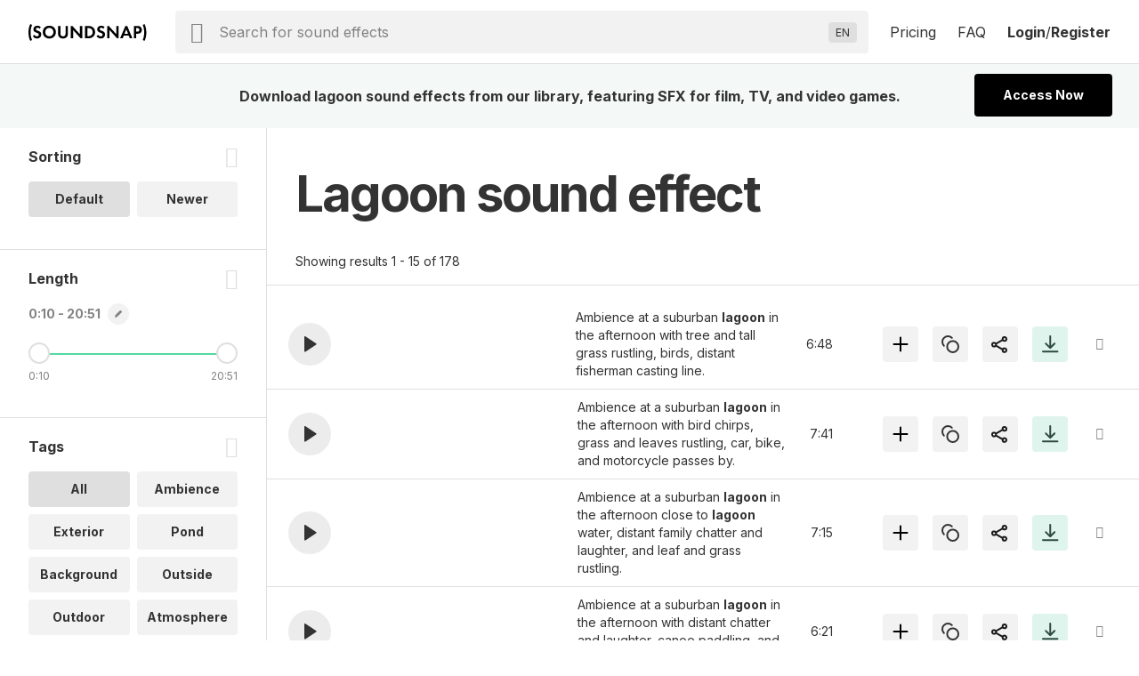

--- FILE ---
content_type: text/html; charset=UTF-8
request_url: https://www.soundsnap.com/tags/lagoon
body_size: 17896
content:
            <!DOCTYPE html>
<html lang="en">
  <head>
    <meta
      http-equiv="Content-Type"
      content="text/html; charset=utf-8"
    />
    <meta
      name="viewport"
      content="width=device-width, initial-scale=1, maximum-scale=5"
    />
  <link
    rel="preconnect"
    href="https://cdn.jsdelivr.net"
  />
  <link
    rel="preconnect"
    href="https://ts231.search-soundsnap.com"
  />
  <link
    rel="preconnect"
    href="https://soundsnap-prod.nyc3.digitaloceanspaces.com"
  />
      <meta
        name="robots"
        content="index, follow"
      />
      <title>
         Lagoon Sound Effects Download | SFX Library | Soundsnap          </title>
    <!-- included from: /src/static/themes/soundsnap5/layouts/_default/baseof.php -->
      <meta
        name="description"
        content="lagoon sound effects. Download lagoon sounds from our library of 500000+ SFX for TV, film and video games."
      />
    <!-- included from: /src/static/themes/soundsnap5/layouts/_default/baseof.php -->
      <meta
        name="keywords"
        content="lagoon sound effects, lagoon sfx, lagoon sounds"
      />
      <link
        rel="canonical"
        href="https://www.soundsnap.com/tags/lagoon"
      />
      <meta
        property="og:title"
        content=" Lagoon Sound Effects Download | SFX Library | Soundsnap | Soundsnap"
      />
    <!-- included from: /src/static/themes/soundsnap5/layouts/_default/baseof.php -->
      <meta
        property="og:description"
        content="lagoon sound effects. Download lagoon sounds from our library of 500000+ SFX for TV, film and video games."
      />
    <!-- included from: /src/static/themes/soundsnap5/layouts/_default/baseof.php -->
      <meta
        property="og:url"
        content="https://www.soundsnap.com/tags/lagoon"
      />
    <meta
      property="og:type"
      content="website"
    />
        <meta
      property="og:image"
      content="/themes/soundsnap5/assets/og_logo.png"
    />
            <meta
      name="google-site-verification"
      content="B4IdGpdkkagNMrdHBtxy8TWd2487d8QO92KqRd9NhOM"
    />
                <link
      rel="icon"
      type="image/png"
      href="/themes/soundsnap5/assets/favicon.png"
    />
            <link
      rel="apple-touch-icon"
      href="/themes/soundsnap5/assets/apple-touch-icon-precomposed.png"
    />
    <link
      rel="apple-touch-icon-precomposed"
      href="/themes/soundsnap5/assets/apple-touch-icon-precomposed.png"
    />
        <!--replaced_css_output_head-->
<link rel="stylesheet" href="/./themes/soundsnap5/style.min.69147563.css" type="text/css">
    <!--replaced_dynamic_data-->
<script>var dynamic_data = {"user":{},"assetsPath":"\/themes\/soundsnap5\/assets","confirmMailImage":"\/themes\/soundsnap5\/assets\/svg\/confirm-email.svg","audioTypeSingular":"Sound","termsConfig":{"artist":{"defaultFilterField":"user.uid","defaultSearchField":"user.url","facetFields":"user.name, user.uid","fieldId":"user.uid","generalName":"library","hasDefaultFilter":true,"isHierarchial":false,"pageName":"dynamic_user","picturePath":"user.picturePath","siteName":"user.name","siteTitle":"Library","siteUrl":"user-url","siteUrlField":"user.url"},"attribute":{"defaultSearchField":"vocab.attribute.name","facetFields":"vocab.attribute.name, vocab.attribute.url","generalName":"attribute","hasDefaultFilter":false,"isHierarchial":false,"pageName":"dynamic_attribute","siteName":"vocab.attribute.name","siteTitle":"Attribute","siteUrl":"vocab-attribute","siteUrlField":"vocab.attribute.url"},"attribute_v2":{"defaultSearchField":"vocab.attribute_v2.name","facetFields":"vocab.attribute_v2.name, vocab.attribute_v2.url","generalName":"attribute_v2","hasDefaultFilter":false,"isHierarchial":false,"pageName":"dynamic_attribute_v2","siteName":"vocab.attribute_v2.name","siteTitle":"Attribute Music","siteUrl":"vocab-attribute_v2","siteUrlField":"vocab.attribute_v2.url"},"category":{"defaultSearchField":"vocab.category.lvl.0","defaultSearchFieldLv1":"vocab.category.lvl.1","facetFields":"vocab.category.lvl.0, vocab.category.url, vocab.category.lvl.1","generalName":"categories","hasDefaultFilter":false,"isHierarchial":true,"pageName":"dynamic_category","siteName":"category","siteTitle":"Category","siteUrl":"vocab-category","siteUrlField":"vocab.category.url"},"collection":{"defaultSearchField":"vocab.playlist.audio.name","facetFields":"vocab.playlist.audio.name, vocab.playlist.audio.url","generalName":"collection","hasDefaultFilter":false,"isHierarchial":false,"pageName":"dynamic_playlist.audio","siteName":"vocab.playlist.audio.name","siteTitle":"Collection","siteUrl":"vocab-playlist-audio","siteUrlField":"vocab.playlist.audio.url"},"genre":{"defaultSearchField":"vocab.genre.lvl.0","defaultSearchFieldLv1":"vocab.genre.lvl.1","facetFields":"vocab.genre.lvl.0, vocab.genre.url, vocab.genre.lvl.1","generalName":"genre","hasDefaultFilter":false,"isHierarchial":true,"pageName":"dynamic_genre","siteName":"genre","siteTitle":"Genre","siteUrl":"vocab-genre","siteUrlField":"vocab.genre.url"},"genre_tag":{"defaultSearchField":"vocab.genre_tag.name","facetFields":"vocab.genre_tag.name, vocab.genre_tag.url","generalName":"genre_tag","hasDefaultFilter":false,"isHierarchial":false,"pageName":"dynamic_genre_tag","siteName":"vocab.genre_tag.name","siteTitle":"Genre","siteUrl":"vocab-genre_tag","siteUrlField":"vocab.genre_tag.url"},"instrument":{"defaultSearchField":"vocab.instrument.name","facetFields":"vocab.instrument.name, vocab.instrument.url","generalName":"instrument","hasDefaultFilter":false,"isHierarchial":false,"pageName":"dynamic_instrument","siteName":"instrument","siteTitle":"Instrument","siteUrl":"vocab-instrument","siteUrlField":"vocab.instrument.url"},"mood":{"defaultSearchField":"vocab.mood.name","facetFields":"vocab.mood.name, vocab.mood.url","generalName":"mood","hasDefaultFilter":false,"isHierarchial":false,"pageName":"dynamic_mood","siteName":"vocab.mood","siteTitle":"Mood","siteUrl":"vocab-mood","siteUrlField":"vocab.mood.url"},"playlist":{"defaultSearchField":"vocab.playlist.beat.name","facetFields":"vocab.playlist.beat.name, vocab.playlist.beat.url","generalName":"playlist","hasDefaultFilter":false,"isHierarchial":false,"pageName":"dynamic_playlist.beat","siteName":"vocab.playlist.beat.name","siteTitle":"Playlist","siteUrl":"vocab-playlist-beat","siteUrlField":"vocab.playlist.beat.url"},"playlist_music":{"defaultSearchField":"vocab.playlist.music.name","facetFields":"vocab.playlist.beat.name, vocab.playlist.music.url","generalName":"playlist","hasDefaultFilter":false,"isHierarchial":false,"pageName":"dynamic_playlist.music","siteName":"vocab.playlist.music.name","siteTitle":"Playlist","siteUrl":"vocab-playlist-music","siteUrlField":"vocab.playlist.music.url"},"similar_to":{"defaultSearchField":"vocab.similar_to.name","facetFields":"vocab.similar_to.name, vocab.similar_to.url","generalName":"similar_to","hasDefaultFilter":false,"isHierarchial":false,"pageName":"dynamic_similar_to","siteName":"vocab.similar_to.name","siteTitle":"Similar to","siteUrl":"vocab-similar_to","siteUrlField":"vocab.similar_to.url"},"tag":{"defaultSearchField":"vocab.tag.name","facetFields":"vocab.tag.name, vocab.tag.url","generalName":"tags","hasDefaultFilter":false,"isHierarchial":false,"pageName":"dynamic_tag","siteName":"vocab.tag.name","siteTitle":"Tags","siteUrl":"vocab-tag","siteUrlField":"vocab.tag.url"},"video_theme":{"defaultSearchField":"vocab.video_theme.name","facetFields":"vocab.video_theme.name, vocab.video_theme.url","generalName":"video_theme","hasDefaultFilter":false,"isHierarchial":false,"pageName":"dynamic_video_theme","siteName":"vocab.video_theme.name","siteTitle":"Video Theme","siteUrl":"vocab-video_theme","siteUrlField":"vocab.video_theme.url"}},"themeName":"soundsnap5","themesMatrix":{"sounds":{"full_title":"Sound Effects","search_placeholder":"Search for sound effects","short_title":"SFX","theme_name":"soundsnap5","theme_prefix":"","typesense_search_filter_type":"audio"}},"virtualDomainCurrentPath":"","virtualDomainPathFound":{},"virtualDomainPathsAvailable":{"0":"sound-effects"},"virtualDomainPathRootAlias":"\/sound-effects","virtualDomainPathIgnorePrefix":{"0":"\/files","1":"\/misc","2":"\/includes","3":"\/js"},"virtualDomainPathIgnoreExact":{"0":"\/"},"searchText":"lagoon","staffPickKeyWord":"","pageType":"dynamic_tag","termMetadata":{"page_title":" Lagoon Sound Effects Download | SFX Library | Soundsnap","description":"lagoon sound effects. Download lagoon sounds from our library of 500000+ SFX for TV, film and video games.","keywords":"lagoon sound effects, lagoon sfx, lagoon sounds","canonical":"https:\/\/www.soundsnap.com\/tags\/lagoon"},"perPage":15,"productGroups":{"packs":[],"subscriptions":[{"id":112,"price":185,"rid":112,"name":"6-Month Subscription","available":1,"description":"Download 75 sounds a month","tracker":"","position":"0","notes":"<div>75 sounds a month<\/div><div>Access 550k SFX<span class=\"icon-info js-tooltip\"><\/span><div id=\"tooltip_696f192e2f03a5.17950270\" class=\"info-tooltip\">5x to 10x bigger than most professional sound libraries<\/div><\/div><div>Use anywhere, forever<span class=\"icon-info js-tooltip\"><\/span><div id=\"tooltip_696f192e2f04c9.31189946\" class=\"info-tooltip\">No renewals needed: every sound is cleared for all platforms, permanently<\/div><\/div>","type_description":"75 SFX \/ month and AI Voiceover","image":"assets\/svg\/product-6_months.svg","duration":0,"recurring":1,"api_code":"6_months_149","allow_addons":0,"addons":0,"new_users_only":0,"intervalLength":6,"intervalUnit":"months","totalBillingCycles":1,"trialLength":0,"trialUnit":"days","experiment_id":"","experiment_only":0,"ac_tag_id":"165","features":[""],"group_code":"","experiments":[],"length_formatted":"annually","price_formatted":"31","currency_symbol":"$","currency":"USD","is_current":false,"is_default":false,"is_allowed":true,"checkout_url":"\/register\/secure\/api\/purchase\/112","strTrial":null,"strInterval":" \/mo"},{"id":111,"price":299,"rid":111,"name":"12-Month Subscription","available":1,"description":"Download unlimited sounds","tracker":"<script>\r\nwindow.addEventListener('load', (event) => {\r\n    fathom.trackGoal('KU58HLGA', 29000);\r\n});\r\n<\/script>","position":"3","notes":"<div>Unlimited sound effects<\/div><div>Access 550k SFX<span class=\"icon-info js-tooltip\"><\/span><div id=\"tooltip_696f192e3128b7.93671639\" class=\"info-tooltip\">10x bigger than most professional sound libraries<\/div><\/div><div>Use anywhere, forever<span class=\"icon-info js-tooltip\"><\/span><div id=\"tooltip_696f192e3129d4.71627053\" class=\"info-tooltip\">No renewals needed: every sound is cleared for all platforms, permanently<\/div><\/div>","type_description":"Unlimited sound effects","image":"assets\/svg\/product-annual.svg","duration":0,"recurring":1,"api_code":"annual_249","allow_addons":1,"addons":[{"id":"x5i0irlds3xg","object":"add_on","planId":"ohh6rn73p678","code":"seats_addon","state":"active","name":"Seats","addOnType":"fixed","usageType":null,"usagePercentage":null,"measuredUnitId":null,"displayQuantity":false,"defaultQuantity":1,"accountingCode":"","taxCode":"digital","harmonizedSystemCode":null,"revenueScheduleType":"evenly","optional":true,"currencies":[],"usageTimeframe":"billing_period","usageCalculationType":null,"tierType":"tiered","tiers":[{"endingQuantity":1,"currencies":[{"currency":"USD","unitAmount":299,"unitAmountDecimal":null},{"currency":"EUR","unitAmount":259,"unitAmountDecimal":null}]},{"endingQuantity":999999999,"currencies":[{"currency":"USD","unitAmount":254,"unitAmountDecimal":null},{"currency":"EUR","unitAmount":237,"unitAmountDecimal":null}]}],"percentageTiers":[],"item":null,"externalSku":null,"createdAt":"2025-06-26T15:47:03Z","updatedAt":"2025-11-20T09:50:11Z","deletedAt":null}],"new_users_only":0,"intervalLength":12,"intervalUnit":"months","totalBillingCycles":1,"trialLength":0,"trialUnit":"days","experiment_id":"","experiment_only":0,"ac_tag_id":"89","features":["Unlimited Channels",1,1,1,1,1,1,1,1,1,1,1,1,1,1,1],"group_code":"","experiments":[],"length_formatted":"annually","price_formatted":"25","currency_symbol":"$","currency":"USD","is_current":false,"is_default":false,"is_allowed":true,"checkout_url":"\/register\/secure\/api\/purchase\/111","strTrial":null,"strInterval":" \/mo","saving":"19%"}],"addon_plans":[{"id":111,"price":299,"rid":111,"name":"12-Month Subscription","available":1,"description":"Download unlimited sounds","tracker":"<script>\r\nwindow.addEventListener('load', (event) => {\r\n    fathom.trackGoal('KU58HLGA', 29000);\r\n});\r\n<\/script>","position":"3","notes":"<div>Unlimited sound effects<\/div><div>Access 550k SFX<span class=\"icon-info js-tooltip\"><\/span><div id=\"tooltip_696f192e3128b7.93671639\" class=\"info-tooltip\">10x bigger than most professional sound libraries<\/div><\/div><div>Use anywhere, forever<span class=\"icon-info js-tooltip\"><\/span><div id=\"tooltip_696f192e3129d4.71627053\" class=\"info-tooltip\">No renewals needed: every sound is cleared for all platforms, permanently<\/div><\/div>","type_description":"Unlimited sound effects","image":"assets\/svg\/product-annual.svg","duration":0,"recurring":1,"api_code":"annual_249","allow_addons":1,"addons":[{"id":"x5i0irlds3xg","object":"add_on","planId":"ohh6rn73p678","code":"seats_addon","state":"active","name":"Seats","addOnType":"fixed","usageType":null,"usagePercentage":null,"measuredUnitId":null,"displayQuantity":false,"defaultQuantity":1,"accountingCode":"","taxCode":"digital","harmonizedSystemCode":null,"revenueScheduleType":"evenly","optional":true,"currencies":[],"usageTimeframe":"billing_period","usageCalculationType":null,"tierType":"tiered","tiers":[{"endingQuantity":1,"currencies":[{"currency":"USD","unitAmount":299,"unitAmountDecimal":null},{"currency":"EUR","unitAmount":259,"unitAmountDecimal":null}]},{"endingQuantity":999999999,"currencies":[{"currency":"USD","unitAmount":254,"unitAmountDecimal":null},{"currency":"EUR","unitAmount":237,"unitAmountDecimal":null}]}],"percentageTiers":[],"item":null,"externalSku":null,"createdAt":"2025-06-26T15:47:03Z","updatedAt":"2025-11-20T09:50:11Z","deletedAt":null}],"new_users_only":0,"intervalLength":12,"intervalUnit":"months","totalBillingCycles":1,"trialLength":0,"trialUnit":"days","experiment_id":"","experiment_only":0,"ac_tag_id":"89","features":["Unlimited Channels",1,1,1,1,1,1,1,1,1,1,1,1,1,1,1],"group_code":"","experiments":[],"length_formatted":"annually","price_formatted":"25","currency_symbol":"$","currency":"USD","is_current":false,"is_default":false,"is_allowed":true,"checkout_url":"\/register\/secure\/api\/purchase\/111","strTrial":null,"strInterval":" \/mo"}],"highestSubscription":299,"is_single":false,"download_stats":{"_SUBSCRIBED":false,"subscription_start":1768888622,"subscription_duration":315360000,"subscription_end":2084248622,"subscription_period_end":2084248622,"trial_end":0,"price":0,"available":0,"new_users_only":0,"experiment_only":0,"experiment_id":"","name":"Not Subscribed","description":"Not Subscribed","position":0,"notes":"Not subscribed","type_description":"No subscription present","image":"","api_code":"","tracking":{"script":""},"recurring":0,"intervalLength":0,"intervalUnit":"seconds","totalBillingCycles":0,"trialLength":0,"trialUnit":"seconds","_unsafe":true,"id":0,"limits":{"audio":{"download":{"max":0,"reset":0,"on_exceed":"DENY","usage":{"id_type":null,"session":0,"period_time":0,"count":0,"sub_started":null,"notified":null,"notified_date":null,"license":"audio"}}},"el-tts":{"download":{"max":0,"reset":0,"on_exceed":"DENY","usage":{"id_type":null,"session":0,"period_time":0,"count":0,"sub_started":null,"notified":null,"notified_date":null,"license":"el-tts"}}}},"_EXTRA_ROLES":[],"_SM":{"_handler":"","_handles_email":false,"_degraded":false},"_is_expired":false,"trial_active":false},"compare_features":["<span class=\"tooltip text-underline\">Monetization<\/span><div id=\"tooltip_696f192e3190f8.50599428\" class=\"info-tooltip\">The number of social channels where you\u2019re allowed to monetize when including our sounds<\/div>","<span class=\"tooltip text-underline\">Client work allowed<\/span><div id=\"tooltip_696f192e3191a9.81320681\" class=\"info-tooltip\">Use in projects and work you are doing for clients<\/div>","<span class=\"tooltip text-underline\">Web & Social<\/span><div id=\"tooltip_696f192e319208.42833143\" class=\"info-tooltip\">Websites, any social media platform (Instagram, TikTok, YouTube etc.)<\/div>","<span class=\"tooltip text-underline\">Podcasts<\/span><div id=\"tooltip_696f192e319244.46176451\" class=\"info-tooltip\">Free or revenue-generating, on any platform<\/div>","<span class=\"tooltip text-underline\">Corporate Videos & Personal Use<\/span><div id=\"tooltip_696f192e319290.16965304\" class=\"info-tooltip\">For usage internally within a single organization, for weddings, or projects viewed privately<\/div>","<span class=\"tooltip text-underline\">Digital Ads<\/span><div id=\"tooltip_696f192e3192d7.86395804\" class=\"info-tooltip\">Online ads that appear on websites or social media<\/div>","<span class=\"tooltip text-underline\">Apps up to $500k budget<\/span><div id=\"tooltip_696f192e319310.36964521\" class=\"info-tooltip\">Free or revenue-generating software including mobile apps<\/div>","<span class=\"tooltip text-underline\">Film \/ Trailers up to 500k budget<\/span><div id=\"tooltip_696f192e319351.90804859\" class=\"info-tooltip\">Films or film trailers by any distribution channel, plays and live performances<\/div>","<span class=\"tooltip text-underline\">Video Games up to 500k budget<\/span><div id=\"tooltip_696f192e319386.57280643\" class=\"info-tooltip\">Video games and video game trailers by any distribution channel<\/div>","<span class=\"tooltip text-underline\">TV and Radio (broadcast)<\/span><div id=\"tooltip_696f192e3193c0.16101400\" class=\"info-tooltip\">Any project (ads, networking, Programming, etc.) on broadcast TV or radio<\/div>","<span class=\"tooltip text-underline\">VOD\/OTT<\/span><div id=\"tooltip_696f192e319409.74126608\" class=\"info-tooltip\">\u2018On demand\u2019 services (Netflix, HBO, cable and satellite on demand, etc.)<\/div>","<span class=\"tooltip text-underline\">OOH<\/span><div id=\"tooltip_696f192e319447.97008745\" class=\"info-tooltip\">Out of home advertising - physical public display, arenas and stadiums<\/div>","<span class=\"tooltip text-underline\">Industrial<\/span><div id=\"tooltip_696f192e319473.06264969\" class=\"info-tooltip\">Events, conferences, tradeshows and physical points of sale<\/div>","<span class=\"tooltip text-underline\">Apps over $500k budget<\/span><div id=\"tooltip_696f192e3194b9.10100900\" class=\"info-tooltip\">Software or mobile apps with a budget over $500k<\/div>","<span class=\"tooltip text-underline\">Film \/ Trailers over $500k budget<\/span><div id=\"tooltip_696f192e3194e7.13479677\" class=\"info-tooltip\">Major film and trailers for movies with a budget over $500k<\/div>","<span class=\"tooltip text-underline\">Video Games over $500K budget<\/span><div id=\"tooltip_696f192e319514.70102214\" class=\"info-tooltip\">Major video games and video game trailers with a budget over $500k<\/div>"],"grouped_plans":[]},"facetPerPage":1,"sleepImage":"\/themes\/soundsnap5\/assets\/svg\/sleep.svg","titleSuffix":"Soundsnap","searchPageAllHeading":"All sound effects","searchPageDefaultHeading":"sound effects","searchPageTermHeading":"sound effect","searchSortingConfig":{"dateAdded":{"text":"Newer","value":2},"relevance":{"text":"Default","value":1}},"favGroupListByCreated":{"data":[]},"minAutoCompleteChars":2,"searchFilterType":"audio","typesenseSearchHost":"bcedfyjrhaqpigx4p","typesenseSearchKey":"[base64]","typesenseNodes":{"0":"ts231.search-soundsnap.com"},"typesenseConnectionWaitTime":6000,"audioType":"Sounds","urlAliasMatrix":{"url":{"external":"{url_name}","internal":"node\/{nid}"},"user-url":{"external":"user-name\/{user.url_name}","internal":"user\/{user.uid}"},"vocab-category":{"external":"{category.parent_child_path}","internal":"taxonomy\/term\/{category.tid}"},"vocab-playlist-audio":{"external":"playlist\/{playlist.audio.url_name}","internal":"taxonomy\/term\/{playlist.audio.tid}"},"vocab-tag":{"external":"tags\/{tag.url_name}","internal":"taxonomy\/term\/{tag.tid}"},"vocab-ucs":{"external":"","internal":"","sitemap":false}},"hasHighlights":true,"queryParams":{"fuzzy":{"modeParameters":{"drop_tokens_threshold":3,"num_typos":2,"prioritize_exact_match":false,"prioritize_token_position":false,"typo_tokens_threshold":3},"searchMode":"fuzzy"},"strict":{"modeParameters":{"num_typos":0},"searchMode":"strict"}},"typesenseSearchCollection":"prod-latest","searchMode":false,"currentThemeName":"soundsnap5","searchPlaceholder":"Search for sound effects","languages":{"0":["Abkhaz (AB)","ab"],"1":["Acehnese (ACE)","ace"],"2":["Acholi (ACH)","ach"],"3":["Afrikaans (AF)","af"],"4":["Albanian (SQ)","sq"],"5":["Alur (ALZ)","alz"],"6":["Amharic (AM)","am"],"7":["Arabic (AR)","ar"],"8":["Armenian (HY)","hy"],"9":["Assamese (AS)","as"],"10":["Awadhi (AWA)","awa"],"11":["Aymara (AY)","ay"],"12":["Azerbaijani (AZ)","az"],"13":["Balinese (BAN)","ban"],"14":["Bambara (BM)","bm"],"15":["Bashkir (BA)","ba"],"16":["Basque (EU)","eu"],"17":["Batak Karo (BTX)","btx"],"18":["Batak Simalungun (BTS)","bts"],"19":["Batak Toba (BBC)","bbc"],"20":["Belarusian (BE)","be"],"21":["Bemba (BEM)","bem"],"22":["Bengali (BN)","bn"],"23":["Betawi (BEW)","bew"],"24":["Bhojpuri (BHO)","bho"],"25":["Bikol (BIK)","bik"],"26":["Bosnian (BS)","bs"],"27":["Breton (BR)","br"],"28":["Bulgarian (BG)","bg"],"29":["Buryat (BUA)","bua"],"30":["Cantonese (YUE)","yue"],"31":["Catalan (CA)","ca"],"32":["Cebuano (CEB)","ceb"],"33":["Chichewa (NY)","ny"],"34":["Chinese (Simplified) (ZH)","zh"],"35":["Chinese (Traditional) (ZH-TW)","zh-TW"],"36":["Chuvash (CV)","cv"],"37":["Corsican (CO)","co"],"38":["Crimean Tatar (CRH)","crh"],"39":["Croatian (HR)","hr"],"40":["Czech (CS)","cs"],"41":["Danish (DA)","da"],"42":["Dhivehi (DV)","dv"],"43":["Dinka (DIN)","din"],"44":["Dogri (DOI)","doi"],"45":["Dombe (DOV)","dov"],"46":["Dutch (NL)","nl"],"47":["Dzongkha (DZ)","dz"],"48":["English (EN)","en"],"49":["Esperanto (EO)","eo"],"50":["Estonian (ET)","et"],"51":["Ewe (EE)","ee"],"52":["Fijian (FJ)","fj"],"53":["Filipino (TL)","tl"],"54":["Finnish (FI)","fi"],"55":["French (FR)","fr"],"56":["French (Canada) (FR-CA)","fr-CA"],"57":["Frisian (FY)","fy"],"58":["Fulani (FF)","ff"],"59":["Ga (GAA)","gaa"],"60":["Galician (GL)","gl"],"61":["Georgian (KA)","ka"],"62":["German (DE)","de"],"63":["Greek (EL)","el"],"64":["Guarani (GN)","gn"],"65":["Gujarati (GU)","gu"],"66":["Haitian Creole (HT)","ht"],"67":["Hakha Chin (CNH)","cnh"],"68":["Hausa (HA)","ha"],"69":["Hawaiian (HAW)","haw"],"70":["Hebrew (IW)","iw"],"71":["Hiligaynon (HIL)","hil"],"72":["Hindi (HI)","hi"],"73":["Hmong (HMN)","hmn"],"74":["Hungarian (HU)","hu"],"75":["Hunsrik (HRX)","hrx"],"76":["Icelandic (IS)","is"],"77":["Igbo (IG)","ig"],"78":["Ilocano (ILO)","ilo"],"79":["Indonesian (ID)","id"],"80":["Irish (GA)","ga"],"81":["Italian (IT)","it"],"82":["Japanese (JA)","ja"],"83":["Javanese (JW)","jw"],"84":["Kannada (KN)","kn"],"85":["Kapampangan (PAM)","pam"],"86":["Kazakh (KK)","kk"],"87":["Khmer (KM)","km"],"88":["Kiga (CGG)","cgg"],"89":["Kinyarwanda (RW)","rw"],"90":["Kituba (KTU)","ktu"],"91":["Konkani (GOM)","gom"],"92":["Korean (KO)","ko"],"93":["Krio (KRI)","kri"],"94":["Kurdish (Kurmanji) (KU)","ku"],"95":["Kurdish (Sorani) (CKB)","ckb"],"96":["Kyrgyz (KY)","ky"],"97":["Lao (LO)","lo"],"98":["Latgalian (LTG)","ltg"],"99":["Latin (LA)","la"],"100":["Latvian (LV)","lv"],"101":["Ligurian (LIJ)","lij"],"102":["Limburgish (LI)","li"],"103":["Lingala (LN)","ln"],"104":["Lithuanian (LT)","lt"],"105":["Lombard (LMO)","lmo"],"106":["Luganda (LG)","lg"],"107":["Luo (LUO)","luo"],"108":["Luxembourgish (LB)","lb"],"109":["Macedonian (MK)","mk"],"110":["Maithili (MAI)","mai"],"111":["Makassar (MAK)","mak"],"112":["Malagasy (MG)","mg"],"113":["Malay (MS)","ms"],"114":["Malay (Jawi) (MS-ARAB)","ms-Arab"],"115":["Malayalam (ML)","ml"],"116":["Maltese (MT)","mt"],"117":["Maori (MI)","mi"],"118":["Marathi (MR)","mr"],"119":["Meadow Mari (CHM)","chm"],"120":["Meiteilon (Manipuri) (MNI-MTEI)","mni-Mtei"],"121":["Minang (MIN)","min"],"122":["Mizo (LUS)","lus"],"123":["Mongolian (MN)","mn"],"124":["Myanmar (Burmese) (MY)","my"],"125":["Ndebele (South) (NR)","nr"],"126":["Nepalbhasa (Newari) (NEW)","new"],"127":["Nepali (NE)","ne"],"128":["Norwegian (NO)","no"],"129":["Nuer (NUS)","nus"],"130":["Occitan (OC)","oc"],"131":["Odia (Oriya) (OR)","or"],"132":["Oromo (OM)","om"],"133":["Pangasinan (PAG)","pag"],"134":["Papiamento (PAP)","pap"],"135":["Pashto (PS)","ps"],"136":["Persian (FA)","fa"],"137":["Polish (PL)","pl"],"138":["Portuguese (Brazil) (PT)","pt"],"139":["Portuguese (Portugal) (PT-PT)","pt-PT"],"140":["Punjabi (Gurmukhi) (PA)","pa"],"141":["Punjabi (Shahmukhi) (PA-ARAB)","pa-Arab"],"142":["Quechua (QU)","qu"],"143":["Romani (ROM)","rom"],"144":["Romanian (RO)","ro"],"145":["Rundi (RN)","rn"],"146":["Russian (RU)","ru"],"147":["Samoan (SM)","sm"],"148":["Sango (SG)","sg"],"149":["Sanskrit (SA)","sa"],"150":["Scots Gaelic (GD)","gd"],"151":["Sepedi (NSO)","nso"],"152":["Serbian (SR)","sr"],"153":["Sesotho (ST)","st"],"154":["Seychellois Creole (CRS)","crs"],"155":["Shan (SHN)","shn"],"156":["Shona (SN)","sn"],"157":["Sicilian (SCN)","scn"],"158":["Silesian (SZL)","szl"],"159":["Sindhi (SD)","sd"],"160":["Sinhala (SI)","si"],"161":["Slovak (SK)","sk"],"162":["Slovenian (SL)","sl"],"163":["Somali (SO)","so"],"164":["Spanish (ES)","es"],"165":["Sundanese (SU)","su"],"166":["Swahili (SW)","sw"],"167":["Swati (SS)","ss"],"168":["Swedish (SV)","sv"],"169":["Tajik (TG)","tg"],"170":["Tamil (TA)","ta"],"171":["Tatar (TT)","tt"],"172":["Telugu (TE)","te"],"173":["Tetum (TET)","tet"],"174":["Thai (TH)","th"],"175":["Tigrinya (TI)","ti"],"176":["Tsonga (TS)","ts"],"177":["Tswana (TN)","tn"],"178":["Turkish (TR)","tr"],"179":["Turkmen (TK)","tk"],"180":["Twi (AK)","ak"],"181":["Ukrainian (UK)","uk"],"182":["Urdu (UR)","ur"],"183":["Uyghur (UG)","ug"],"184":["Uzbek (UZ)","uz"],"185":["Vietnamese (VI)","vi"],"186":["Welsh (CY)","cy"],"187":["Xhosa (XH)","xh"],"188":["Yiddish (YI)","yi"],"189":["Yoruba (YO)","yo"],"190":["Yucatec Maya (YUA)","yua"],"191":["Zulu (ZU)","zu"],"192":["Hebrew (HE)","he"],"193":["Javanese (JV)","jv"],"194":["Chinese (Simplified) (ZH-CN)","zh-CN"]},"translateLanguageCookie":"ojoo_search_language","translateLanguageTarget":"en","storageHost":{"audio":{"peak":{"method":"stream","perm":"public","s3_url":"https:\/\/soundsnap-prod.nyc3.digitaloceanspaces.com\/{dirName}\/peak\/{nameStripExt}.web.json"},"raw":{"label":"Raw WAV","method":"download","perm":"subscribed","s3_url":"\/audio\/download\/{nid}.raw\/{nameStripExt}.{ext}"},"stream":{"method":"stream","perm":"public","s3_url":"\/play?t=e&p={dirName}\/{nameStripExt}.mp3"}},"SYSTEM":{"session":"soundsnap_id","refresh":"\/_refresh_"}},"truncateMin":12,"truncateMax":24}</script><script>window.isOnSearchPage = true </script><!--replaced_js_output_head-->
<script  src="https://cdn.jsdelivr.net/npm/jquery@3.7.1/dist/jquery.min.js"></script>
<script src="/./themes/soundsnap5/js/head.min.7c449627.js"></script>
    <!--replaced_js_output_head_audio-->
<script src="/./themes/soundsnap5/js/head_audio.min.5f12bf78.js"></script>
    <!--replaced_js_output_gtm-->
<script  src="https://cdn.usefathom.com/script.js" type="text/javascript" data-site="SDZXNTJI" defer="" ></script>
<script id="profitwell-js" data-pw-auth="93f33c4efdc8055597ead9d5363c4beb" >
    (function(i,s,o,g,r,a,m){i[o]=i[o]||function(){(i[o].q=i[o].q||[]).push(arguments)};
          a=s.createElement(g);m=s.getElementsByTagName(g)[0];a.async=1;a.src=r+'?auth='+
        s.getElementById(o+'-js').getAttribute('data-pw-auth');m.parentNode.insertBefore(a,m);
          })(window,document,'profitwell','script','https://public.profitwell.com/js/profitwell.js');profitwell('start', {});
</script>
<script>
var head = document . head;
var script = document . createElement('script');
script . type = 'text/javascript';
script . src = 'https://208508.t.hyros.com/v1/lst/universal-script?ph=126bd69bdcc71e65a4fd3d7766a313e1c4febec9aa04549b9f4e9026fc4fdb48&tag=!clicked&ref_url=' + encodeURI(document . URL);
head . appendChild(script);
</script>
<script>window.dataLayer = window.dataLayer || [];
window.dataLayer.push({'allowTrigger': 'disable'});
</script>
    <!--replaced_js_output_gtm-last-->
<script>(function (w,d,s,l,i){w[l]=w[l]||[];w[l].push({"gtm.start":
      new Date().getTime(),event: "gtm.js" });var f=d.getElementsByTagName(s)[0],
      j=d.createElement(s);j.async=true;j.src="https://load.sst.soundsnap.com/5rszwflrtd.js?"+i;
      f.parentNode.insertBefore(j,f);})(window,document,"script","dataLayer","o=aWQ9R1RNLUtRNUg5VjU%3D&sort=asc");</script>
      </head>
  <body class='ojoo-wrapper'> <!-- included from: /src/static/themes/soundsnap5/layouts/search/single.php -->
  <noscript><iframe src="https://load.sst.soundsnap.com/ns.html?id=GTM-KQ5H9V5" height="0" width="0" style="display:none;visibility:hidden"></iframe></noscript>  <div id="container">
    <div
  id="header-wrapper">
  <div class="header">
    <div class="logo">
      <div class="row flex-vcenter">
        <div class="col-4 mobile-only">
          <div class="responsive-menu-button">
            <span class="icon-menu"></span>
          </div>
        </div>
        <a href="/" class="col-4 col-md-12">
          <img
            alt="Sounds from Soundsnap"
            src="/themes/soundsnap5/assets/svg/logo.svg"
          />
        </a>
        <div class="col-4 mobile-only">
          <div class="icon-search responsive-search-button"></div>
        </div>
      </div>
    </div>
<div
  class="search"
  id="search"
  v-cloak
>
  <search-bar
    :class="{'has-focus': hasFocus }"
  >
    <i class="icon-search"></i>
    <input
      @keydown.up.prevent="select(selected-1)"
      @keydown.down.prevent="select(selected+1)"
      @keydown.left.stop=""
      @keydown.right.stop=""
      @click="focusInput"
      @keyup.enter.prevent="executeSearch()"
      @input="searchQuery = $event.target.value"
      @focus.prevent="setFocus(true, $event)"
      @blur.prevent="setFocus(false, $event)"
      @submit.prevent.stop=""
      :value="searchQuery"
      ref="searchInput"
      :placeholder="viewPort.isMDorWider ? (selectedTheme && selectedTheme.search_placeholder || searchPlaceholder) : 'Search'"
      class="search-input"
      type="text"
      maxlength="128"
      role="searchbox"
      aria-label="Search"
      name="query"
      autocomplete="OFF"
    />
    <i
      class="icon-close"
      v-if="searchQuery && !makingRequest"
      @click.stop.prevent="clear"
      @mousedown.prevent.stop=""
    ></i>
    <i
      class="spin-loader relative"
      v-if="makingRequest"
      @click.stop.prevent="clear"
      @mousedown.prevent.stop=""
    ></i>
  <translate-switcher></translate-switcher>
<!-- included from: /src/static/themes/soundsnap5/layouts/partials/diff/header/theme-switcher.php ---></search-bar>
  <ul
    class="autocomplete"
    v-if="hasFocus && hits.length"
  >
    <li
      v-for="(hit, index) of hits"
      :class="{selected: selected === index}"
      @mousedown.prevent.stop=""
      @click.prevent="executeSearch(hit, $event)"
      :key="hit"
    >
      <a :href="'/search/audio?query='+hit">{{ hit }}</a>
    </li>
  </ul>
  <transition name="fade">
    <div
      id="search-overlay"
      v-if="hasFocus"
      @click="blurInput"
    ></div>
  </transition>
</div>
<!-- included from: /src/static/themes/soundsnap5/layouts/partials/components/header/search-bar.php ---><nav id="main-nav">
  <ul class="menu-bar">
    <li class="mobile-text"><a href="/">Home</a></li>
<li v-cloak v-if="isLoggedIn">
  <a :href="'/user/'+ uid +'/projects'">
    Projects
  </a>
</li>
<li v-if="isLoggedIn">
  <a :href="'/user/'+ uid +'/generate-speech'">
    AI Voiceover
  </a>
</li>
<li><a href="/products">Pricing</a></li>
<li>
  <a
    href="https://soundsnap.zendesk.com/hc/en-us"
    target="_blank"
    >FAQ</a
  >
</li>
<!-- included from: /src/static/themes/soundsnap5/layouts/partials/diff/nav/links.php --->
        <li>
      <a
        href="/login"
        class="profile-name"
        rel="modal:open"
      >Login</a>
      <template v-if="theme.feature.showRegisterLink">
        <span class="desktop-text">/</span>
        <a
          href="/register"
          class="profile-name"
          rel="modal:open"
        >Register</a>
      </template>
    </li>
      </ul>
  <div class="menu-close icon-close"></div>
</nav>
<!-- included from: /src/static/themes/soundsnap5/layouts/partials/components/header/nav.php ---></div>
</div>
<!-- included from: /src/static/themes/soundsnap5/layouts/partials/components/header.php --->
    <div
      id="maincontent"
      class="maincontent"
      v-cloak
    >
      <div
        class="tag-head-promotion"
        v-if="isTagPage && !isLoggedIn"
        ref="infoBar"
      >
        <div v-if="infoBarTagLine">
          {{infoBarTagLine}}
        </div>
        <div v-else>
            Download
            {{infoBarDisplayTerm}}
            sound effects from our library, featuring SFX for film, TV, and video games.</div>
        <template v-if="theme.feature.interstitialModal">
        <a
          href="/products-modal"
          data-modal="md"
          class="btn-primary button-link modal-link"
        >Access Now</a>
        </template>
        <template v-else>
          <a
            href="/products"
            class="btn-primary button-link"
          >Access Now</a>
        </template>
      </div>
      <div
        class="tag-head-promotion"
        v-else-if="isFreePlan"
        ref="infoBar"
      >
          <div>
            Upgrade for full access to sound effects.
          </div>
        <template v-if="theme.feature.interstitialModal">
          <a
            href="/products-modal"
            data-modal="md"
            class="btn-primary button-link modal-link"
          >Upgrade now</a>
        </template>
        <template v-else>
          <a
            href="/products"
            class="btn-primary button-link"
          >Upgrade now</a>
        </template></div>
      <div
        class="browse-header"
        v-if="uiShowingResults || uiSearching || uiInitialPageLoad || uiShowingFilterTooStrict"
      >
        <div v-if="isArtistPage || isCollectionPage">
          <div class="parent-title" v-if="isArtistPage || isCollectionPage">
  <span v-if="isArtistPage">Library</span>
  <span v-if="isCollectionPage">Collection</span>
</div>
<div class="row browse-vocabulary">
  <div class="col-md-8 col-12">
    <h1>{{searchPageHeadline}}</h1>
<!-- included from: /src/static/themes/soundsnap5/layouts/partials/components/search/search-header.php --->
    <under-hood-links
      v-if="isArtistPage"
      :field="artistData.uid"
      title="Edit Artist"
      permission="">
    </under-hood-links>
    <artist-info
      :artist-data="artistData"
      :total="init.totalHits || totalHits"
      v-if="isArtistPage"
    >
    </artist-info>
    <under-hood-links
      v-if="isCollectionPage"
      :field="collectionData.tid"
      title="Edit Collection"
      permission="">
    </under-hood-links>
    <collection-info
      :collection-data="collectionData"
      v-if="isCollectionPage"
    >
    </collection-info>
    <spin-loader v-if="loadingExtraAsset"></spin-loader>
  </div>
  <vocabulary-image 
    :src="artistData.image_cover || collectionData.image_cover"
    :alt="artistData.name || collectionData.name" 
  ></vocabulary-image>
</div>
<!-- included from: /src/static/themes/soundsnap5/layouts/partials/components/search/search-vocabulary-header.php --->
        </div>
        <div v-if="isCategoryPage">
          <div
  v-if="!categories.isMain"
  class="parent-title"
>
  {{ categories.parent.title }}
</div>
<h1>{{searchPageHeadline}}</h1>
<!-- included from: /src/static/themes/soundsnap5/layouts/partials/components/search/search-header.php --->
<div class="categories">
  <div class="sub-categories-container">
    <link-to
      class="pill-filter"
      v-if="!categories.isMain"
      :href="categories.parent.url"
      :spa-open="() => $apps.url.singlePageLoad({ searchTerm: categories.parent.tag, pageType: 'dynamic_category', pathname: categories.parent.url })"
    >
      Back to All {{ categories.parent.title }}
      <span class="desktop-text">Sounds</span>
    </link-to>
    <link-to
      v-if="categories.isMain"
      class="pill-filter"
      v-for="subCategory in categories.parent.subcategories"
      :key="subCategory.url"
      :href="subCategory.url"
      :spa-open="() =>  $apps.url.singlePageLoad({ searchTerm: subCategory.tag, pageType:'dynamic_category', pathname: subCategory.url })"
      :class="{ 'filter-active':  categories.current.tag === subCategory.tag }"
    >
      {{ subCategory.title }}
    </link-to>
  </div>
</div>
<!-- included from: /src/static/themes/soundsnap5/layouts/partials/components/search/search-category-header.php --->
        </div>
        <div v-if="isVector()" class="flex flex-vcenter">
          <a v-if="vectorBackUrl" :href="vectorBackUrl" class="button-icon secondary ojoo-icon-caret-left"></a>
          <h1>Similar to: <span class="text-normal">{{vectorPageHeadline}}</span></h1>
        </div>
        <div v-if="!isCategoryPage && !isArtistPage && !isCollectionPage && !isVector()">
          <h1>{{searchPageHeadline}}</h1>
<!-- included from: /src/static/themes/soundsnap5/layouts/partials/components/search/search-header.php --->
        </div>
      </div>
      <div v-if="uiShowingNoResults">
        <div class="heading-wrapper">
          <img src="/themes/soundsnap5/assets/svg/no-results.svg?1760705050" alt="icon"><br>
          <results-notification notetype="uiNoShowing"></results-notification><div class="description">Make sure your spelling is correct. Otherwise, try browsing our categories below.</div></div>
  <browse-categories
    post-link-text="Sounds"
  ></browse-categories>
<!-- included from: /src/static/themes/soundsnap5/layouts/partials/diff/browse.php --->
      </div>
      <div key="content" id="content" role="main" v-show="!uiShowingNoResults" >
        <div class="container-fluid">
          <div
  v-show="!uiShowingNoResults"
  class="nav-bar-container"
>
  <div class="side-nav-wrapper">
    <div
      id="side-nav-filter"
      class="side-nav"
      ref="sideNav"
      :data-simplebar="!isMobile"
    >
      <div class="nav_container refine_filter">
        <div class="nav_header">
          <div class="refine_item">
            Refine <i class="close_side_nav icon-close" @click="bodyOverlay.isActive=false"></i>
          </div>
        </div>
      </div><sorting-nav
  @toggle-sorting="toggleSorting"
  :sorting-method="sortingMethod"
  data-testid="sorting-filter"
></sorting-nav>
<!-- included from: /src/static/themes/soundsnap5/layouts/partials/components/sidebar/filter/sorting.php ---><slideable-filter
  title="Length"
  ref="length-filter"
  :min="init.min || min || defaults.min"
  :max="init.max || max || defaults.max"
  :selected-min="selectedMin"
  :selected-max="selectedMax"
  @filter="updatePlayTimeFilter"
  data-testid="length-filter"
  :convert-to="toMinSeconds"
  :convert-from="fromMinSeconds"
></slideable-filter>
<!-- included from: /src/static/themes/soundsnap5/layouts/partials/components/sidebar/filter/length.php ---><collapsible-see-more-filter
  title="Tags"
  data-testid="tags-filter"
  :all-items="selectableTags"
  v-slot="{ visibleItems }"
  :expansion-steps="[9, 19]"
>
  <div class="nav_content nav_cols-2" :key="visibleItems.length" role="listbox"  aria-roledescription="Refine Search by selecting Tags">
    <a
      :class="['pill-filter', {'filter-active': !hasTagFilter}]"
      @click="clearTagFilter"
      role="option"
      :aria-selected="!hasTagFilter"
    > All </a>
    <a
      v-for="[tag, count, searchTag, title] in items.filteredFirstIn({ filtered: filteredTags, items: visibleItems })"
      :key="tag"
      @click="addTagsFilter(tag)"
      v-truncate.min
      :class="['pill-filter', {'filter-active': filteredTags.includes(tag)}]"
      role="option"
      :aria-selected="filteredTags.includes(tag)"
    >{{capitalize( title || tag) }}</a>
  </div>
</collapsible-see-more-filter>
<!-- included from: /src/static/themes/soundsnap5/layouts/partials/components/sidebar/filter/tags.php ---><collapsible-see-more-filter
  title="Categories"
  v-show="!isCategoryPage"
  data-testid="categories-filter"
  :all-items="items.filteredFirstIn({ filtered: filteredCategories, items: allCategories })"
  v-slot="{ visibleItems }"
  :expansion-steps="[4, 19]"
>
  <div class="category_content">
    <div class="category_item">
      <div class="parent_category_item">
        <input
          @change="clearCategoryFilter"
          type="checkbox"
          id="allCategory"
          :checked="!hasSubCategoryFilter && !hasCategoryFilter"
          :disabled="(!hasSubCategoryFilter && !hasCategoryFilter) || isCurrentLoading"
          class="form-checkbox"
        />
        <label for="allCategory"></label>
        <label for="allCategory">All</label>
      </div>
    </div>
    <collapsible-item
      class="category_item"
      v-for="[tag, count, searchTag, title] in visibleItems"
      :key="tag"
      :stay-open="filteredCategories.includes(tag)
                || subsByCat.get(tag).some(([tag]) => filteredSubCategories.includes(tag))"
    >
      <template v-slot:item="{ isOpen, toggle }">
        <div class="parent_category_item" @click="toggle">
          <input
            @change="addCategoriesFilter(tag)"
            :checked="filteredCategories.includes(tag)"
            type="checkbox"
            :disabled="isCurrentLoading"
            :id="tag"
            class="form-checkbox"
          />
          <label :for="tag"></label>
          <label :for="tag">
            {{ tag }}
          </label>
          <span class="category-count">
            {{ thousands_separators(count) }}
          </span>
          <i :class="[ 'nav_caret', 'icon-caret_down', isOpen ? 'opened' : 'closed' ]"></i>
        </div>
      </template>
      <template #collapsible>
        <div class="sub_categories">
          <div
            class="sub_category_item"
            v-for="[tag, count, searchTag, title] in subsByCat.get(tag).sort(facetByCount)"
            :key="tag"
          >
            <input
              @change="addSubCategoriesFilter(tag)"
              :disabled="isCurrentLoading"
              class="form-checkbox"
              type="checkbox"
              :checked="filteredSubCategories.includes(tag)"
              :id="tag"
            />
            <label :for="tag"></label>
            <label :for="tag">
              {{ title }}
            </label>
            <span class="category-count">
              {{ thousands_separators(count) }}
            </span>
          </div>
        </div>
      </template>
    </collapsible-item>
  </div>
</collapsible-see-more-filter>
<!-- included from: /src/static/themes/soundsnap5/layouts/partials/components/sidebar/filter/categories.php ---><collapsible-see-more-filter
  title="Libraries" 
  v-show="!isArtistPage"
  data-testid="libraries-filter"
  v-slot="{ visibleItems }"
  :all-items="allLibraries"
  :expansion-steps="[10, 25, Infinity]"
>
  <div class="nav_content" role="listbox" aria-roledescription="Refine Search by selectingLibraries">
    <a
      @click="clearLibraryFilter"
      :class="['pill-filter', {'filter-active': !hasLibraryFilter}]"
      role="option"
      :aria-selected="!hasLibraryFilter"
    >All Libraries</a>
    <a
      v-truncate.max
      v-for="[tag, count, searchTag, title] in items.filteredFirstIn({ filtered: filteredLibraries, items: visibleItems})"
      :disabled="isCurrentLoading"
      :key="tag"
      @click="addLibraryFilter(searchTag)"
      :class="['pill-filter', {'filter-active': filteredLibraries.includes(searchTag)}]"
      role="option"
      :aria-selected="filteredLibraries.includes(tag)"
    >
      {{ capitalize(title) }}
    </a>
  </div>
</collapsible-see-more-filter>
<!-- included from: /src/static/themes/soundsnap5/layouts/partials/components/sidebar/filter/libraries.php ---><!-- included from: /src/static/themes/soundsnap5/layouts/partials/diff/sidebar/using-filters.php ---><div class="nav_button_container">
        <div
          id="nav-update-results"
          class="button-link btn-full"
          :disabled="uiSearching"
          @click="!uiSearching && (bodyOverlay.isActive=false)"
        >
          <template v-if="!uiSearching">
            Update Results ({{ thousands_separators(totalHits || init.totalHits) }})
          </template>
          <spin-loader secondary v-if="uiSearching"></spin-loader>
        </div>
      </div>
    </div>
  </div>
</div>
<!-- included from: /src/static/themes/soundsnap5/layouts/partials/components/sidebar.php --->
          <div class="results-container">
              <div class="controls top">
                <div v-if="totalHits">
                  <span v-if="isVector()">Showing all similar sounds</span>
                  <span v-else>
                    Showing results {{ thousands_separators((getBasicPages + 1)) }} -
                    {{ thousands_separators(getBasicMaxPage) }} of {{ thousands_separators(totalHits) }}
                  </span>
                  <a
                    class="primary-link clear-filters"
                    v-if="hasSearchMode"
                    @click="toggleSearchMode()"
                  >{{ searchModeType }}</a>
                  <a
                    class="primary-link clear-filters"
                    v-show="hasFilters"
                    @click="clearAllFilter()"
                  >Clear filters</a>
                </div>
                <div class="nav_bar_wrapper">
                  <div class="mobile_nav_bar _filters" @click="bodyOverlay.isActive = true">
                    Refine results
                  </div>
                </div>
              </div>
              <div class="load-previous">
                <a v-if="isLoadPrevAllowed" @click="infiniteSearchLoadPrev" class="primary-link">
                  Load Previous Results
                </a>
              </div>
              <div
                class="no-results-container"
                v-if="uiShowingFilterTooStrict"
              >
                <img src="/themes/soundsnap5/assets/svg/filters-green.svg?1760705050" alt="No filtered results" width="64" height="64" />
                <results-notification notetype="uiNoShowingFilters"></results-notification>
                <button
                  @click="clearAllFilter()"
                  class="form-submit btn-sm"
                >
                  Clear Filters
                </button>
              </div>
              <div
                v-show="!uiShowingFilterTooStrict"
                class="search-results-wrapper"
                id="search-results-wrapper"
                ref="searchResultsWrapper"
                :style="{minHeight: returnedData.length
                                  ? Math.max(10, returnedData.length) * 70 + 'px'
                                  : this.preUpdateHeight}"
              >
                <div
                  class="search-results"
                  id="search-results"
                >
                  <audio-teaser
                    v-for="(node, index) in returnedData"
                    :key="node.objectID"
                    :node="node"
                    v-show="!node.hidden"
                  ></audio-teaser>
                </div>
              </div>
              <back-to-top></back-to-top>
          </div>
        </div>
      </div><div v-if="!isLoggedIn && theme.feature.interstitialModal">
  <div id="interstitial" class="modal modal-interstitial">
    <div class="interstitial-container">
      <div class="interstitial-asset">
      </div>
      <div class="interstitial-content">
        <h2>Don't Lose it! Sign up</h2>
        <div class="description">
          Create an account to browse more than 500,000 sounds effects and organize them in projects.
        </div>
        <a href="/register" rel="modal:open" class="button-link btn-full btn-primary">Create account</a>
        <div class="spacing-xl-t text-bigger">Already have an account? <a href="/login" rel="modal:open">Log in</a></div>
      </div>
    </div>
  </div>
</div>
<!-- included from: /src/static/themes/soundsnap5/layouts/partials/diff/audio-teaser/interstitial.php ---><div class="blocker" v-if="uiInfiniteBlocker">
        <div class="page-overlay-msg-wrapper">
          <h3>Are you still previewing sounds?</h3>
          <button @click="handleInfiniteBlocker('yes');" class="form-submit">Yes</button>
          <button @click="handleInfiniteBlocker('no');" class="form-submit">No</button>
        </div>
      </div>    <mobile-sheet-menu>
</mobile-sheet-menu>
<!-- included from: /src/static/themes/soundsnap5/layouts/partials/components/mobile-sheet.php ---><div
  id="jp_container_1"
  class="jp-audio"
  style="display:none"
>
  <div
    class="jp-type-playlist"
    ref="player"
    v-if="showPlayer"
  >
    <div class="jp-gui jp-interface">
      <ul class="jp-controls">
        <li>
          <a
            href="javascript:;"
            class="audio-control jp-previous"
            tabindex="1"
            title="Previous"
            aria-label="Previous"
          >
            Previous
          </a>
        </li>
        <li>
          <a
            href="javascript:;"
            class="audio-control jp-play"
            tabindex="1"
            title="Play"
            aria-label="Play"
          >
            Play
          </a>
        </li>
        <li>
          <a
            href="javascript:;"
            class="audio-control jp-pause"
            tabindex="1"
            title="Pause"
            aria-label="Pause"
          >
            Pause
          </a>
        </li>
        <li>
          <a
            href="javascript:;"
            class="audio-control jp-next"
            tabindex="1"
            title="Next"
            aria-label="Next"
          >
            Next
          </a>
        </li>
        <li>
          <a
            href="javascript:;"
            class="audio-control jp-autoplay"
            tabindex="1"
            title="Enable Autoplay"
            aria-label="Enable Autoplay"
          >
            Play All
          </a>
        </li>
<!-- included from: /src/static/themes/soundsnap5/layouts/partials/diff/player/repeat-button.php --->
        <li>
          <a
            href="javascript:;"
            class="audio-control jp-mute"
            tabindex="1"
            title="Mute"
            aria-label="Mute"
          >
            Mute
          </a>
        </li>
        <li>
          <a
            href="javascript:;"
            class="audio-control jp-unmute"
            tabindex="1"
            title="Unmute"
            aria-label="Unmute"
          >
            Unmute
          </a>
        </li>
      </ul>
      <div class="jp-progress">
        <div
          class="jp-seek-bar"
          style="width: 100%;"
        >
          <slideable-element></slideable-element>
        </div>
      </div>
      <div class="jp-volume-bar">
        <div class="jp-volume-bar-value"></div>
      </div>
      <div class="jp-title-content">
        <div></div>
      </div>
      <div class="audio-actions">
        <jp-extra-controls
          v-if="currentPlayingNode"
          :node="currentPlayingNode"
        ></jp-extra-controls>
      </div>
    </div>
    <div class="jp-playlist">
      <ul>
        <li></li>
      </ul>
    </div>
    <div class="jp-no-solution">To play the media, your browser needs to have javascript enabled</div>
  </div>
</div>
<!-- included from: /src/static/themes/soundsnap5/layouts/partials/components/player.php ---></div>
<script
  type="text/x-template"
  id="audio-teaser-template"
>
  <div :id="'node-'+node.objectID" class="ojoo-teaser">
    <div class="ojoo-audio">
      <div class="audio-row">
          <div class="ojoo-player">
            <span
              :data-nid="node.objectID"
              class="ojoo-button ojoo-play "
              title="Play"
              aria-label="Play"
              role="button"
            >
            </span>
          </div>
          <div class="wave-container">
            <div :id="'wave'+node.objectID" class="wave">
              <div class="wave-loader"></div>
            </div>
          </div><div class="audio-description" v-html="node.highlighted.body"></div>
<div class="audio-duration">{{ node.playTime }}</div>
<!-- included from: /src/static/themes/soundsnap5/layouts/partials/diff/audio-teaser/audio-row.php ---><div class="audio-actions">
          <ul>
                        <favgroup :node="node"></favgroup>
<vector-similar :node="node"></vector-similar>
<Sharegroup :node="node" icon></Sharegroup>
<div v-if="isLoggedIn && !isFreePlan">
  <download-counter-link-icon :href="downloadUrl"></download-counter-link-icon>
</div>
<div v-else-if="isOnSearchPage">
  <link-icon
    type="download"
    href="/products-modal"
    class="modal-link"
    data-modal="md"
></link-icon>
</div>
<div v-else>
  <link-icon
    type="download"
    href="/products"
  ></link-icon>
</div>
<!-- included from: /src/static/themes/soundsnap5/layouts/partials/diff/audio-teaser/more-options.php ---></ul>
        </div>
        <div class="audio-info-collapse">
          <a href="#" class="more-info button-icon sm icon-caret_top_big closed" ref="moreInfo"></a>
        </div>
        <under-hood-links :field="node.objectID" title="Edit" target="_self" permission=""></under-hood-links>
      </div>
      <div class="audio-info audio-row" style="display: none;" ref="secondRow"><div class="audio-filename">
  <h4>Filename</h4>
  <span v-html="node.highlighted.title"></span>
</div>
<div class="audio-category">
  <h4>Category</h4>
  <link-to
    v-if="$apps.categories.attrToCategory[node.categoryTag]"
    class="secondary-link"
    :href="$apps.categories.attrToCategory[node.categoryTag].url"
    :spa-open="() => $apps.url.singlePageLoad({ searchTerm: node.categoryTag, pageType: 'dynamic_category', pathname: $apps.categories.attrToCategory[node.categoryTag].url })"
    v-html="node.highlighted['vocab.category']"
  ></link-to>
</div>
<div class="audio-author">
  <h4>Library</h4>
  <link-to 
    v-if="node.artist && node.artist.url"
    class="secondary-link"
    :href="node.artist.url"
    :spa-open="() => $apps.url.singlePageLoad({ searchTerm: node.artist.tag , pageType: 'dynamic_user', pathname: node.artist.url })"
    v-html="node.highlighted['user.name']"
  ></link-to>
</div>
<div class="audio-file-details">
  <h4>Quality</h4>
  {{ node.quality }}
</div>
<div class="audio-tag audio-info-row">
  <link-to
    v-for="tag in node.tags"
    :key="tag.url"
    :href="tag.url"
    v-html="tag.highlighted"
    class="tag"
    :spa-open="() => $apps.url.singlePageLoad({ searchTerm: tag.title, pageType: 'dynamic_tag', pathname: tag.url })"
  ></link-to>
</div>
<!-- included from: /src/static/themes/soundsnap5/layouts/partials/diff/audio-teaser/audio-info.php ---></div>
    </div>
  </div>
</script> <script
  type="text/x-template"
  id="extra-controls-template"
>
<ul class="jp-extra-player-controls">
    <favgroup :node="node"></favgroup>
<vector-similar :node="node"></vector-similar>
<Sharegroup :node="node" icon></Sharegroup>
<div v-if="isLoggedIn && !isFreePlan">
  <download-counter-link-icon :href="downloadUrl"></download-counter-link-icon>
</div>
<div v-else-if="isOnSearchPage">
  <link-icon
    type="download"
    href="/products-modal"
    class="modal-link"
    data-modal="md"
></link-icon>
</div>
<div v-else>
  <link-icon
    type="download"
    href="/products"
  ></link-icon>
</div>
<!-- included from: /src/static/themes/soundsnap5/layouts/partials/diff/audio-teaser/more-options.php ---></ul>
</script>
<!-- included from: /src/static/themes/soundsnap5/layouts/partials/components/player/extra-controls.php ---><!-- included from: /src/static/themes/soundsnap5/layouts/partials/components/audio-teaser.php ---><div id="infinite-scroll"></div>
  </div>
<!-- included from: /src/static/themes/soundsnap5/layouts/search/single.php -->
<!--replaced_js_output_home-->
  <!--replaced_js_output_footer-->
<script  src="https://cdn.jsdelivr.net/npm/vue@2.6.12/dist/vue.min.js"></script>
<script  src="https://cdn.jsdelivr.net/npm/typesense@0.15.0/dist/typesense.min.js"></script>
<script  src="https://cdn.jsdelivr.net/npm/jquery-modal@0.9.1/jquery.modal.min.js"></script>
<script src="/./themes/soundsnap5/js/footer.min.cfaf5d9f.js"></script><script>
    $j(document).ready(function () {
      var $window = $j(window)
      var w_width = $window.width()
      //mobile subcategories scroll
      if ($j('.sub-categories-container > .pill-filter.filter-active').length) {
        var tab_pos = $j('.sub-categories-container > .pill-filter.filter-active').offset().left
        if (tab_pos > w_width) {
          $j('.sub-categories-container').animate({ scrollLeft: tab_pos }, 100)
        }
      }
    })
  </script><!--replaced_js_output_footer_audio-->
<script  src="https://cdn.jsdelivr.net/npm/simplebar@5.3.4/dist/simplebar.min.js"></script>
<script src="/./themes/soundsnap5/js/footer_audio.min.8840afe2.js"></script>
  <script id="mount">
    apps.doMount('product', productApp, '#main')
    apps.doMount('searchApp', searchApp, '#maincontent')
    apps.doMount('querySuggest', querySuggestApp, '#search')
    apps.doMount('messagesApp', messagesApp, '#messages')
  </script>
<!-- included from: /src/static/themes/soundsnap5/layouts/search/single.php -->
<script id="mount-all">
    if (typeof querySuggestApp !== undefined) apps.doMount('querySuggest', querySuggestApp, '#search')
    if (typeof menuApp !== undefined) apps.doMount('menulApp', menulApp, '#main-nav')
    if (typeof loginApp !== undefined) apps.doMount('loginApp', loginApp, '#maincontent')
    //if (typeof messagesApp !== undefined) apps.doMount('messagesApp', messagesApp, '#messages')
  </script>
  </body>
</html>


--- FILE ---
content_type: image/svg+xml
request_url: https://www.soundsnap.com/themes/soundsnap5/assets/svg/filters-green.svg?1760705050
body_size: 4
content:
<svg width="64" height="64" xmlns="http://www.w3.org/2000/svg">
  <g fill="none" fill-rule="evenodd">
    <circle fill="#E0F4EE" cx="32" cy="32" r="32"/>
    <g transform="translate(22 22)" stroke="#649989" stroke-linecap="round" stroke-linejoin="round" stroke-width="2">
      <path d="M4.167 19.167v-3.334m0-10v-5"/>
      <circle cx="4.167" cy="12.5" r="3.333"/>
      <path d="M15.833.833v3.334m0 10v5"/>
      <circle cx="15.833" cy="7.5" r="3.333"/>
    </g>
  </g>
</svg>
